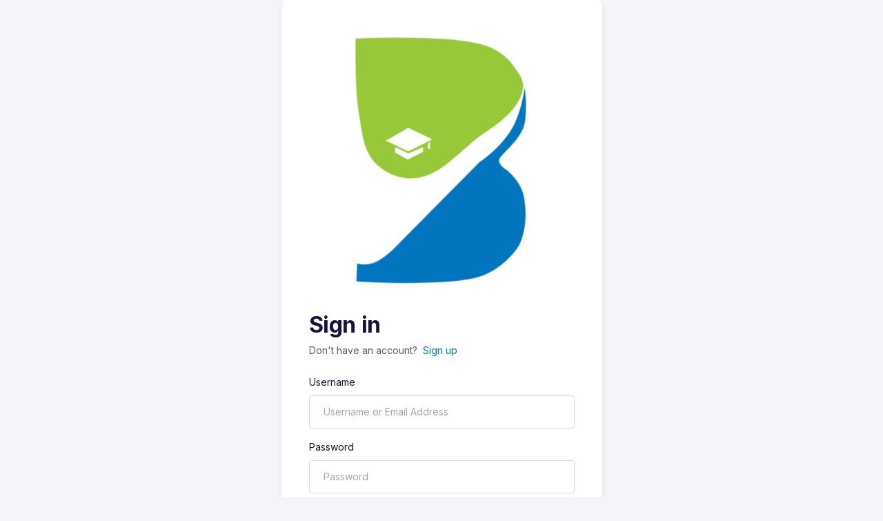

--- FILE ---
content_type: text/html; charset=UTF-8
request_url: https://belajarbareng.id/courses/bootstrap-5-components-alerts-customization/lesson/bootstrap-5-alert-components/
body_size: 11190
content:
<!doctype html>
<html lang="en-US">
<head>
<meta charset="UTF-8">
<meta name="viewport" content="width=device-width, initial-scale=1">
<link rel="profile" href="https://gmpg.org/xfn/11">
<link rel="pingback" href="https://belajarbareng.id/xmlrpc.php">

<title>Bootstrap 5 Alert Components &#8211; Belajar Bareng</title>
<meta name='robots' content='max-image-preview:large' />
<link rel='dns-prefetch' href='//fonts.googleapis.com' />
<link rel="alternate" type="application/rss+xml" title="Belajar Bareng &raquo; Feed" href="https://belajarbareng.id/feed/" />
<link rel="alternate" type="application/rss+xml" title="Belajar Bareng &raquo; Comments Feed" href="https://belajarbareng.id/comments/feed/" />
<link rel="alternate" title="oEmbed (JSON)" type="application/json+oembed" href="https://belajarbareng.id/wp-json/oembed/1.0/embed?url=https%3A%2F%2Fbelajarbareng.id%2Fcourses%2Fbootstrap-5-components-alerts-customization%2Flesson%2Fbootstrap-5-alert-components%2F" />
<link rel="alternate" title="oEmbed (XML)" type="text/xml+oembed" href="https://belajarbareng.id/wp-json/oembed/1.0/embed?url=https%3A%2F%2Fbelajarbareng.id%2Fcourses%2Fbootstrap-5-components-alerts-customization%2Flesson%2Fbootstrap-5-alert-components%2F&#038;format=xml" />
<style id='wp-img-auto-sizes-contain-inline-css'>
img:is([sizes=auto i],[sizes^="auto," i]){contain-intrinsic-size:3000px 1500px}
/*# sourceURL=wp-img-auto-sizes-contain-inline-css */
</style>
<style id='wp-emoji-styles-inline-css'>

	img.wp-smiley, img.emoji {
		display: inline !important;
		border: none !important;
		box-shadow: none !important;
		height: 1em !important;
		width: 1em !important;
		margin: 0 0.07em !important;
		vertical-align: -0.1em !important;
		background: none !important;
		padding: 0 !important;
	}
/*# sourceURL=wp-emoji-styles-inline-css */
</style>
<link rel='stylesheet' id='wp-block-library-css' href='https://belajarbareng.id/wp-includes/css/dist/block-library/style.min.css?ver=6.9' media='all' />
<style id='global-styles-inline-css'>
:root{--wp--preset--aspect-ratio--square: 1;--wp--preset--aspect-ratio--4-3: 4/3;--wp--preset--aspect-ratio--3-4: 3/4;--wp--preset--aspect-ratio--3-2: 3/2;--wp--preset--aspect-ratio--2-3: 2/3;--wp--preset--aspect-ratio--16-9: 16/9;--wp--preset--aspect-ratio--9-16: 9/16;--wp--preset--color--black: #000000;--wp--preset--color--cyan-bluish-gray: #abb8c3;--wp--preset--color--white: #ffffff;--wp--preset--color--pale-pink: #f78da7;--wp--preset--color--vivid-red: #cf2e2e;--wp--preset--color--luminous-vivid-orange: #ff6900;--wp--preset--color--luminous-vivid-amber: #fcb900;--wp--preset--color--light-green-cyan: #7bdcb5;--wp--preset--color--vivid-green-cyan: #00d084;--wp--preset--color--pale-cyan-blue: #8ed1fc;--wp--preset--color--vivid-cyan-blue: #0693e3;--wp--preset--color--vivid-purple: #9b51e0;--wp--preset--gradient--vivid-cyan-blue-to-vivid-purple: linear-gradient(135deg,rgb(6,147,227) 0%,rgb(155,81,224) 100%);--wp--preset--gradient--light-green-cyan-to-vivid-green-cyan: linear-gradient(135deg,rgb(122,220,180) 0%,rgb(0,208,130) 100%);--wp--preset--gradient--luminous-vivid-amber-to-luminous-vivid-orange: linear-gradient(135deg,rgb(252,185,0) 0%,rgb(255,105,0) 100%);--wp--preset--gradient--luminous-vivid-orange-to-vivid-red: linear-gradient(135deg,rgb(255,105,0) 0%,rgb(207,46,46) 100%);--wp--preset--gradient--very-light-gray-to-cyan-bluish-gray: linear-gradient(135deg,rgb(238,238,238) 0%,rgb(169,184,195) 100%);--wp--preset--gradient--cool-to-warm-spectrum: linear-gradient(135deg,rgb(74,234,220) 0%,rgb(151,120,209) 20%,rgb(207,42,186) 40%,rgb(238,44,130) 60%,rgb(251,105,98) 80%,rgb(254,248,76) 100%);--wp--preset--gradient--blush-light-purple: linear-gradient(135deg,rgb(255,206,236) 0%,rgb(152,150,240) 100%);--wp--preset--gradient--blush-bordeaux: linear-gradient(135deg,rgb(254,205,165) 0%,rgb(254,45,45) 50%,rgb(107,0,62) 100%);--wp--preset--gradient--luminous-dusk: linear-gradient(135deg,rgb(255,203,112) 0%,rgb(199,81,192) 50%,rgb(65,88,208) 100%);--wp--preset--gradient--pale-ocean: linear-gradient(135deg,rgb(255,245,203) 0%,rgb(182,227,212) 50%,rgb(51,167,181) 100%);--wp--preset--gradient--electric-grass: linear-gradient(135deg,rgb(202,248,128) 0%,rgb(113,206,126) 100%);--wp--preset--gradient--midnight: linear-gradient(135deg,rgb(2,3,129) 0%,rgb(40,116,252) 100%);--wp--preset--font-size--small: 14px;--wp--preset--font-size--medium: 23px;--wp--preset--font-size--large: 26px;--wp--preset--font-size--x-large: 42px;--wp--preset--font-size--normal: 16px;--wp--preset--font-size--huge: 37px;--wp--preset--spacing--20: 0.44rem;--wp--preset--spacing--30: 0.67rem;--wp--preset--spacing--40: 1rem;--wp--preset--spacing--50: 1.5rem;--wp--preset--spacing--60: 2.25rem;--wp--preset--spacing--70: 3.38rem;--wp--preset--spacing--80: 5.06rem;--wp--preset--shadow--natural: 6px 6px 9px rgba(0, 0, 0, 0.2);--wp--preset--shadow--deep: 12px 12px 50px rgba(0, 0, 0, 0.4);--wp--preset--shadow--sharp: 6px 6px 0px rgba(0, 0, 0, 0.2);--wp--preset--shadow--outlined: 6px 6px 0px -3px rgb(255, 255, 255), 6px 6px rgb(0, 0, 0);--wp--preset--shadow--crisp: 6px 6px 0px rgb(0, 0, 0);}:where(.is-layout-flex){gap: 0.5em;}:where(.is-layout-grid){gap: 0.5em;}body .is-layout-flex{display: flex;}.is-layout-flex{flex-wrap: wrap;align-items: center;}.is-layout-flex > :is(*, div){margin: 0;}body .is-layout-grid{display: grid;}.is-layout-grid > :is(*, div){margin: 0;}:where(.wp-block-columns.is-layout-flex){gap: 2em;}:where(.wp-block-columns.is-layout-grid){gap: 2em;}:where(.wp-block-post-template.is-layout-flex){gap: 1.25em;}:where(.wp-block-post-template.is-layout-grid){gap: 1.25em;}.has-black-color{color: var(--wp--preset--color--black) !important;}.has-cyan-bluish-gray-color{color: var(--wp--preset--color--cyan-bluish-gray) !important;}.has-white-color{color: var(--wp--preset--color--white) !important;}.has-pale-pink-color{color: var(--wp--preset--color--pale-pink) !important;}.has-vivid-red-color{color: var(--wp--preset--color--vivid-red) !important;}.has-luminous-vivid-orange-color{color: var(--wp--preset--color--luminous-vivid-orange) !important;}.has-luminous-vivid-amber-color{color: var(--wp--preset--color--luminous-vivid-amber) !important;}.has-light-green-cyan-color{color: var(--wp--preset--color--light-green-cyan) !important;}.has-vivid-green-cyan-color{color: var(--wp--preset--color--vivid-green-cyan) !important;}.has-pale-cyan-blue-color{color: var(--wp--preset--color--pale-cyan-blue) !important;}.has-vivid-cyan-blue-color{color: var(--wp--preset--color--vivid-cyan-blue) !important;}.has-vivid-purple-color{color: var(--wp--preset--color--vivid-purple) !important;}.has-black-background-color{background-color: var(--wp--preset--color--black) !important;}.has-cyan-bluish-gray-background-color{background-color: var(--wp--preset--color--cyan-bluish-gray) !important;}.has-white-background-color{background-color: var(--wp--preset--color--white) !important;}.has-pale-pink-background-color{background-color: var(--wp--preset--color--pale-pink) !important;}.has-vivid-red-background-color{background-color: var(--wp--preset--color--vivid-red) !important;}.has-luminous-vivid-orange-background-color{background-color: var(--wp--preset--color--luminous-vivid-orange) !important;}.has-luminous-vivid-amber-background-color{background-color: var(--wp--preset--color--luminous-vivid-amber) !important;}.has-light-green-cyan-background-color{background-color: var(--wp--preset--color--light-green-cyan) !important;}.has-vivid-green-cyan-background-color{background-color: var(--wp--preset--color--vivid-green-cyan) !important;}.has-pale-cyan-blue-background-color{background-color: var(--wp--preset--color--pale-cyan-blue) !important;}.has-vivid-cyan-blue-background-color{background-color: var(--wp--preset--color--vivid-cyan-blue) !important;}.has-vivid-purple-background-color{background-color: var(--wp--preset--color--vivid-purple) !important;}.has-black-border-color{border-color: var(--wp--preset--color--black) !important;}.has-cyan-bluish-gray-border-color{border-color: var(--wp--preset--color--cyan-bluish-gray) !important;}.has-white-border-color{border-color: var(--wp--preset--color--white) !important;}.has-pale-pink-border-color{border-color: var(--wp--preset--color--pale-pink) !important;}.has-vivid-red-border-color{border-color: var(--wp--preset--color--vivid-red) !important;}.has-luminous-vivid-orange-border-color{border-color: var(--wp--preset--color--luminous-vivid-orange) !important;}.has-luminous-vivid-amber-border-color{border-color: var(--wp--preset--color--luminous-vivid-amber) !important;}.has-light-green-cyan-border-color{border-color: var(--wp--preset--color--light-green-cyan) !important;}.has-vivid-green-cyan-border-color{border-color: var(--wp--preset--color--vivid-green-cyan) !important;}.has-pale-cyan-blue-border-color{border-color: var(--wp--preset--color--pale-cyan-blue) !important;}.has-vivid-cyan-blue-border-color{border-color: var(--wp--preset--color--vivid-cyan-blue) !important;}.has-vivid-purple-border-color{border-color: var(--wp--preset--color--vivid-purple) !important;}.has-vivid-cyan-blue-to-vivid-purple-gradient-background{background: var(--wp--preset--gradient--vivid-cyan-blue-to-vivid-purple) !important;}.has-light-green-cyan-to-vivid-green-cyan-gradient-background{background: var(--wp--preset--gradient--light-green-cyan-to-vivid-green-cyan) !important;}.has-luminous-vivid-amber-to-luminous-vivid-orange-gradient-background{background: var(--wp--preset--gradient--luminous-vivid-amber-to-luminous-vivid-orange) !important;}.has-luminous-vivid-orange-to-vivid-red-gradient-background{background: var(--wp--preset--gradient--luminous-vivid-orange-to-vivid-red) !important;}.has-very-light-gray-to-cyan-bluish-gray-gradient-background{background: var(--wp--preset--gradient--very-light-gray-to-cyan-bluish-gray) !important;}.has-cool-to-warm-spectrum-gradient-background{background: var(--wp--preset--gradient--cool-to-warm-spectrum) !important;}.has-blush-light-purple-gradient-background{background: var(--wp--preset--gradient--blush-light-purple) !important;}.has-blush-bordeaux-gradient-background{background: var(--wp--preset--gradient--blush-bordeaux) !important;}.has-luminous-dusk-gradient-background{background: var(--wp--preset--gradient--luminous-dusk) !important;}.has-pale-ocean-gradient-background{background: var(--wp--preset--gradient--pale-ocean) !important;}.has-electric-grass-gradient-background{background: var(--wp--preset--gradient--electric-grass) !important;}.has-midnight-gradient-background{background: var(--wp--preset--gradient--midnight) !important;}.has-small-font-size{font-size: var(--wp--preset--font-size--small) !important;}.has-medium-font-size{font-size: var(--wp--preset--font-size--medium) !important;}.has-large-font-size{font-size: var(--wp--preset--font-size--large) !important;}.has-x-large-font-size{font-size: var(--wp--preset--font-size--x-large) !important;}
/*# sourceURL=global-styles-inline-css */
</style>

<style id='classic-theme-styles-inline-css'>
/*! This file is auto-generated */
.wp-block-button__link{color:#fff;background-color:#32373c;border-radius:9999px;box-shadow:none;text-decoration:none;padding:calc(.667em + 2px) calc(1.333em + 2px);font-size:1.125em}.wp-block-file__button{background:#32373c;color:#fff;text-decoration:none}
/*# sourceURL=/wp-includes/css/classic-themes.min.css */
</style>
<link rel='stylesheet' id='geeks-gutenberg-blocks-css' href='https://belajarbareng.id/wp-content/themes/geeks/assets/css/gutenberg-blocks.css?ver=1.2.36' media='all' />
<link rel='stylesheet' id='tutor-icon-css' href='https://belajarbareng.id/wp-content/plugins/tutor/assets/css/tutor-icon.min.css?ver=3.8.1' media='all' />
<link rel='stylesheet' id='tutor-css' href='https://belajarbareng.id/wp-content/plugins/tutor/assets/css/tutor.min.css?ver=3.8.1' media='all' />
<link rel='stylesheet' id='tutor-plyr-css' href='https://belajarbareng.id/wp-content/plugins/tutor/assets/lib/plyr/plyr.css?ver=3.8.1' media='all' />
<link rel='stylesheet' id='tutor-prism-css-css' href='https://belajarbareng.id/wp-content/plugins/tutor-pro/assets/lib/codesample/prism.css?ver=3.8.1' media='all' />
<link rel='stylesheet' id='tutor-pro-front-css' href='https://belajarbareng.id/wp-content/plugins/tutor-pro/assets/css/front.css?ver=3.8.1' media='all' />
<link rel='stylesheet' id='wp-job-manager-job-listings-css' href='https://belajarbareng.id/wp-content/plugins/wp-job-manager/assets/dist/css/job-listings.css?ver=598383a28ac5f9f156e4' media='all' />
<link rel='stylesheet' id='fontawesome-css' href='https://belajarbareng.id/wp-content/themes/geeks/assets/libs/fontawesome/css/all.min.css?ver=1.2.36' media='all' />
<link rel='stylesheet' id='feather-css' href='https://belajarbareng.id/wp-content/themes/geeks/assets/fonts/feather/feather.css?ver=1.2.36' media='all' />
<link rel='stylesheet' id='dragula-css' href='https://belajarbareng.id/wp-content/themes/geeks/assets/libs/dragula/dist/dragula.min.css?ver=1.2.36' media='all' />
<link rel='stylesheet' id='mdi-css' href='https://belajarbareng.id/wp-content/themes/geeks/assets/libs/@mdi/font/css/materialdesignicons.min.css?ver=1.2.36' media='all' />
<link rel='stylesheet' id='prism-css' href='https://belajarbareng.id/wp-content/themes/geeks/assets/libs/prismjs/themes/prism.css?ver=1.2.36' media='all' />
<link rel='stylesheet' id='dropzone-css' href='https://belajarbareng.id/wp-content/themes/geeks/assets/libs/dropzone/dist/dropzone.css?ver=1.2.36' media='all' />
<link rel='stylesheet' id='magnific-popup-css' href='https://belajarbareng.id/wp-content/themes/geeks/assets/libs/magnific-popup/dist/magnific-popup.css?ver=1.2.36' media='all' />
<link rel='stylesheet' id='bootstrap-select-css' href='https://belajarbareng.id/wp-content/themes/geeks/assets/libs/bootstrap-select/dist/css/bootstrap-select.min.css?ver=1.2.36' media='all' />
<link rel='stylesheet' id='tagify-css' href='https://belajarbareng.id/wp-content/themes/geeks/assets/libs/@yaireo/tagify/dist/tagify.css?ver=1.2.36' media='all' />
<link rel='stylesheet' id='tiny-slider-css' href='https://belajarbareng.id/wp-content/themes/geeks/assets/libs/tiny-slider/dist/tiny-slider.css?ver=1.2.36' media='all' />
<link rel='stylesheet' id='tippy-css' href='https://belajarbareng.id/wp-content/themes/geeks/assets/libs/tippy.js/dist/tippy.css?ver=1.2.36' media='all' />
<link rel='stylesheet' id='flatpickr-css' href='https://belajarbareng.id/wp-content/plugins/elementor/assets/lib/flatpickr/flatpickr.min.css?ver=4.6.13' media='all' />
<link rel='stylesheet' id='geeks-style-css' href='https://belajarbareng.id/wp-content/themes/geeks/style.min.css?ver=1.2.36' media='all' />
<link rel='stylesheet' id='geeks-color-css' href='https://belajarbareng.id/wp-content/themes/geeks/assets/css/colors/color.css?ver=1.2.36' media='all' />
<style id='geeks-color-inline-css'>
:root { --bs-primary: #0175be;  --bs-primary-bg-d
			: #0063ac; --bs-primary-border-d: #006fb8;  --bs-primary-o-5: rgba(1, 117, 190, .05);  --bs-primary-outline-25: rgba(1, 117, 190, .25); --bs-primary-outline-bg: rgba(1, 117, 190, .08); --bs-dark-primary: #004891;  --bs-primary-outline-5: rgba(1, 117, 190, .5); --bs-primary-outline-75: rgba(1, 117, 190, .7); --bs-primary-opacity-15: rgba(1, 117, 190, .20);}
/*
 * Primary Color
 */



/*# sourceURL=geeks-color-inline-css */
</style>
<link rel='stylesheet' id='geeks-fonts-css' href='https://fonts.googleapis.com/css2?family=Inter%3Awght%40100%3B200%3B300%3B400%3B500%3B600%3B700%3B800%3B900&#038;display=swap&#038;ver=1.2.36' media='all' />
<link rel='stylesheet' id='font-awesome-4-shim-css' href='https://belajarbareng.id/wp-content/plugins/tutor-lms-elementor-addons/assets/css/font-awesome.min.css?ver=3.0.1' media='all' />
<link rel='stylesheet' id='slick-css-css' href='https://belajarbareng.id/wp-content/plugins/tutor-lms-elementor-addons/assets/css/slick.min.css?ver=3.0.1' media='all' />
<link rel='stylesheet' id='slick-theme-css-css' href='https://belajarbareng.id/wp-content/plugins/tutor-lms-elementor-addons/assets/css/slick-theme.css?ver=3.0.1' media='all' />
<link rel='stylesheet' id='tutor-elementor-css-css' href='https://belajarbareng.id/wp-content/plugins/tutor-lms-elementor-addons/assets/css/tutor-elementor.min.css?ver=3.0.1' media='all' />
<script src="https://belajarbareng.id/wp-includes/js/jquery/jquery.min.js?ver=3.7.1" id="jquery-core-js"></script>
<script src="https://belajarbareng.id/wp-includes/js/jquery/jquery-migrate.min.js?ver=3.4.1" id="jquery-migrate-js"></script>
<script src="https://belajarbareng.id/wp-content/plugins/tutor-lms-elementor-addons/assets/js/slick.min.js?ver=3.0.1" id="etlms-slick-library-js"></script>
<script id="tutor-elementor-js-js-extra">
var tutorElementorData = {"is_sidebar_sticky":""};
//# sourceURL=tutor-elementor-js-js-extra
</script>
<script id="tutor-elementor-js-js-before">
const etlmsUtility = {"is_editor_mode":false}
//# sourceURL=tutor-elementor-js-js-before
</script>
<script src="https://belajarbareng.id/wp-content/plugins/tutor-lms-elementor-addons/assets/js/tutor-elementor.js?ver=3.0.1" id="tutor-elementor-js-js"></script>
<link rel="https://api.w.org/" href="https://belajarbareng.id/wp-json/" /><link rel="EditURI" type="application/rsd+xml" title="RSD" href="https://belajarbareng.id/xmlrpc.php?rsd" />
<meta name="generator" content="WordPress 6.9" />
<meta name="generator" content="TutorLMS 3.8.1" />
<link rel="canonical" href="https://belajarbareng.id/courses/bootstrap-5-components-alerts-customization/lesson/bootstrap-5-alert-components/" />
<link rel='shortlink' href='https://belajarbareng.id/?p=1946' />
<meta name="generator" content="Elementor 3.32.2; features: e_font_icon_svg, additional_custom_breakpoints; settings: css_print_method-external, google_font-enabled, font_display-auto">
			<style>
				.e-con.e-parent:nth-of-type(n+4):not(.e-lazyloaded):not(.e-no-lazyload),
				.e-con.e-parent:nth-of-type(n+4):not(.e-lazyloaded):not(.e-no-lazyload) * {
					background-image: none !important;
				}
				@media screen and (max-height: 1024px) {
					.e-con.e-parent:nth-of-type(n+3):not(.e-lazyloaded):not(.e-no-lazyload),
					.e-con.e-parent:nth-of-type(n+3):not(.e-lazyloaded):not(.e-no-lazyload) * {
						background-image: none !important;
					}
				}
				@media screen and (max-height: 640px) {
					.e-con.e-parent:nth-of-type(n+2):not(.e-lazyloaded):not(.e-no-lazyload),
					.e-con.e-parent:nth-of-type(n+2):not(.e-lazyloaded):not(.e-no-lazyload) * {
						background-image: none !important;
					}
				}
			</style>
			<link rel="icon" href="https://belajarbareng.id/wp-content/uploads/2024/07/cropped-BelajarBareng-32x32.png" sizes="32x32" />
<link rel="icon" href="https://belajarbareng.id/wp-content/uploads/2024/07/cropped-BelajarBareng-192x192.png" sizes="192x192" />
<link rel="apple-touch-icon" href="https://belajarbareng.id/wp-content/uploads/2024/07/cropped-BelajarBareng-180x180.png" />
<meta name="msapplication-TileImage" content="https://belajarbareng.id/wp-content/uploads/2024/07/cropped-BelajarBareng-270x270.png" />
</head>

<body class="wp-singular lesson-template-default single single-lesson postid-1946 wp-custom-logo wp-embed-responsive wp-theme-geeks tutor-lms tutor-frontend eio-default no-wc-breadcrumb geeks-align-wide geeks elementor-default elementor-kit-8145">



<div id="page" class="hfeed site">

	
	
	<div id="content" class="site-content" tabindex="-1">
		<div class="tutor-wrap tutor-page-wrap post-1946 lesson type-lesson status-publish hentry">
	<div class="container d-flex flex-column">
	    <div class="tutor-template-segment tutor-login-wrap row align-items-center justify-content-center g-0 min-vh-100">
	        <div class="col-lg-5 col-md-8 py-8 py-xl-0">
	        	<div class="card shadow">
	        		<div class="card-body p-6">
	        			<div class="tutor-template-segment tutor-login-wrap">
	        						<div class="mb-4">
              <a href="https://belajarbareng.id/">
				<img src="https://belajarbareng.id/wp-content/uploads/2024/07/cropped-BelajarBareng.png" class="mb-4" alt="">
			</a>              <h1 class="mb-1 fw-bold">Sign in</h1>
                            <span class="fs-5">Don&#039;t have an account?&nbsp;<a href="https://belajarbareng.id/student-registration-3/?redirect_to=https://belajarbareng.id/courses/bootstrap-5-components-alerts-customization/lesson/bootstrap-5-alert-components/" class="ms-1">Sign up</a></span>
          	        </div>
        
							<div class="tutor-template-login-form">
		        			
<form id="tutor-login-form" method="post">
        <input type="hidden" id="_tutor_nonce" name="_tutor_nonce" value="ee33db0980" /><input type="hidden" name="_wp_http_referer" value="/courses/bootstrap-5-components-alerts-customization/lesson/bootstrap-5-alert-components/" />    <input type="hidden" name="tutor_action" value="tutor_user_login" />
    <input type="hidden" name="redirect_to" value="https://belajarbareng.id/courses/bootstrap-5-components-alerts-customization/lesson/bootstrap-5-alert-components/" />

    <p class="login-username mb-3">
        <label class="form-label fs-5" for="user_login">Username</label>
        <input type="text" placeholder="Username or Email Address" name="log" id="user_login" class="input form-control" value="" size="20" required/>
    </p>

    <p class="login-password mb-3">
        <label class="form-label fs-5" for="user_pass">Password</label>
        <input type="password" placeholder="Password" name="pwd" id="user_pass" class="input form-control" value="" size="20"required/>
    </p>

    <div class="tutor-login-error">

    </div>
    		<input type="hidden" name="timezone" value="+07:00" />
		<script>
			document.addEventListener('DOMContentLoaded', function() {
				const timezone = document.querySelector('input[name="timezone"]');
				if ( timezone) {
					const tz = Intl.DateTimeFormat().resolvedOptions().timeZone;
					timezone.value = tz
				}
			});
		</script>
		
    <div class="tutor-login-rememeber-wrap d-lg-flex justify-content-between align-items-center mb-4">
                        
        <p class="login-remember form-check mb-0">
            <input name="rememberme" class="form-check-input" type="checkbox" id="rememberme" 
                value="forever"
                >
            <label class="form-check-label fs-5" for="rememberme">
                Remember Me            </label>
        </p>
        
        <div>
            <a class="fs-5" href="https://belajarbareng.id/dashboard-3/retrieve-password">
                Forgot Password?            </a>
        </div>
    </div>


    
    <p class="login-submit d-grid mb-0">
        <button type="submit" class="btn btn-primary tutor-is-block">
            Sign In        </button>
    </p>
   </form>
<script>
    document.addEventListener('DOMContentLoaded', function() {
        var { __ } = wp.i18n;
        var loginModal = document.querySelector('.tutor-modal.tutor-login-modal');
        var errors = [];
        if (loginModal && errors.length) {
            loginModal.classList.add('tutor-is-active');
        }
    });
</script>
				        </div>
				    </div>
			           
			         
			        </div>
			    </div>
	        </div>
	        	    </div>
	</div>
</div>


	</div><!-- #content -->

	
	<footer id="colophon" class="site-footer footer footer-v1">
    <div class="container">
        		<div class="site-info row align-items-center g-0 border-top py-2">
			<div class="col-lg-4 col-md-5 col-12 text-center text-md-start">
				<span class="geeks-copyright">
					&copy; 2026 Belajar Bareng. All Rights Reserved				</span>
			</div>

					</div><!-- .site-info -->
		    </div>
</footer>

	
</div><!-- #page -->

<script type="speculationrules">
{"prefetch":[{"source":"document","where":{"and":[{"href_matches":"/*"},{"not":{"href_matches":["/wp-*.php","/wp-admin/*","/wp-content/uploads/*","/wp-content/*","/wp-content/plugins/*","/wp-content/themes/geeks/*","/*\\?(.+)"]}},{"not":{"selector_matches":"a[rel~=\"nofollow\"]"}},{"not":{"selector_matches":".no-prefetch, .no-prefetch a"}}]},"eagerness":"conservative"}]}
</script>
			<script>
				const lazyloadRunObserver = () => {
					const lazyloadBackgrounds = document.querySelectorAll( `.e-con.e-parent:not(.e-lazyloaded)` );
					const lazyloadBackgroundObserver = new IntersectionObserver( ( entries ) => {
						entries.forEach( ( entry ) => {
							if ( entry.isIntersecting ) {
								let lazyloadBackground = entry.target;
								if( lazyloadBackground ) {
									lazyloadBackground.classList.add( 'e-lazyloaded' );
								}
								lazyloadBackgroundObserver.unobserve( entry.target );
							}
						});
					}, { rootMargin: '200px 0px 200px 0px' } );
					lazyloadBackgrounds.forEach( ( lazyloadBackground ) => {
						lazyloadBackgroundObserver.observe( lazyloadBackground );
					} );
				};
				const events = [
					'DOMContentLoaded',
					'elementor/lazyload/observe',
				];
				events.forEach( ( event ) => {
					document.addEventListener( event, lazyloadRunObserver );
				} );
			</script>
			<script src="https://belajarbareng.id/wp-includes/js/dist/hooks.min.js?ver=dd5603f07f9220ed27f1" id="wp-hooks-js"></script>
<script src="https://belajarbareng.id/wp-includes/js/dist/i18n.min.js?ver=c26c3dc7bed366793375" id="wp-i18n-js"></script>
<script id="wp-i18n-js-after">
wp.i18n.setLocaleData( { 'text direction\u0004ltr': [ 'ltr' ] } );
//# sourceURL=wp-i18n-js-after
</script>
<script src="https://belajarbareng.id/wp-includes/js/dist/vendor/react.min.js?ver=18.3.1.1" id="react-js"></script>
<script src="https://belajarbareng.id/wp-includes/js/dist/vendor/react-dom.min.js?ver=18.3.1.1" id="react-dom-js"></script>
<script src="https://belajarbareng.id/wp-includes/js/dist/escape-html.min.js?ver=6561a406d2d232a6fbd2" id="wp-escape-html-js"></script>
<script src="https://belajarbareng.id/wp-includes/js/dist/element.min.js?ver=6a582b0c827fa25df3dd" id="wp-element-js"></script>
<script id="tutor-script-js-extra">
var _tutorobject = {"ajaxurl":"https://belajarbareng.id/wp-admin/admin-ajax.php","home_url":"https://belajarbareng.id","site_url":"https://belajarbareng.id","site_title":"Belajar Bareng","base_path":"/","tutor_url":"https://belajarbareng.id/wp-content/plugins/tutor/","tutor_pro_url":"https://belajarbareng.id/wp-content/plugins/tutor-pro/","nonce_key":"_tutor_nonce","_tutor_nonce":"ee33db0980","loading_icon_url":"https://belajarbareng.id/wp-admin/images/wpspin_light.gif","placeholder_img_src":"https://belajarbareng.id/wp-content/plugins/tutor/assets/images/placeholder.svg","enable_lesson_classic_editor":"","tutor_frontend_dashboard_url":"https://belajarbareng.id/dashboard-3/","wp_date_format":"MMMM d, yyyy","start_of_week":"1","is_admin":"","is_admin_bar_showing":"","addons_data":[{"name":"Course Bundle","description":"Group multiple courses to sell together.","url":"https://belajarbareng.id/wp-content/plugins/tutor/assets/images/addons/course-bundle/thumbnail.svg","base_name":"course-bundle","is_enabled":0},{"name":"Subscription","description":"Manage subscription","url":"https://belajarbareng.id/wp-content/plugins/tutor/assets/images/addons/subscription/thumbnail.png","base_name":"subscription","is_enabled":0},{"name":"Content Bank","description":"Create content once and use it across multiple courses.","is_new":true,"url":"https://belajarbareng.id/wp-content/plugins/tutor/assets/images/addons/content-bank/thumbnail.png","base_name":"content-bank","is_enabled":0},{"name":"Social Login","description":"Let users register & login through social networks.","url":"https://belajarbareng.id/wp-content/plugins/tutor/assets/images/addons/social-login/thumbnail.svg","base_name":"social-login","is_enabled":0},{"name":"Content Drip","description":"Unlock lessons by schedule or when students meet a specific condition.","url":"https://belajarbareng.id/wp-content/plugins/tutor/assets/images/addons/content-drip/thumbnail.png","base_name":"content-drip","is_enabled":0},{"name":"Tutor Multi Instructors","description":"Collaborate and add multiple instructors to a course.","url":"https://belajarbareng.id/wp-content/plugins/tutor/assets/images/addons/tutor-multi-instructors/thumbnail.png","base_name":"tutor-multi-instructors","is_enabled":0},{"name":"Tutor Assignments","description":"Assess student learning with assignments.","url":"https://belajarbareng.id/wp-content/plugins/tutor/assets/images/addons/tutor-assignments/thumbnail.png","base_name":"tutor-assignments","is_enabled":0},{"name":"Tutor Course Preview","description":"Offer free previews of specific lessons before enrollment.","url":"https://belajarbareng.id/wp-content/plugins/tutor/assets/images/addons/tutor-course-preview/thumbnail.png","base_name":"tutor-course-preview","is_enabled":0},{"name":"Tutor Course Attachments","description":"Add unlimited attachments/ private files to any Tutor course","url":"https://belajarbareng.id/wp-content/plugins/tutor/assets/images/addons/tutor-course-attachments/thumbnail.png","base_name":"tutor-course-attachments","is_enabled":0},{"name":"Tutor Google Meet Integration","description":"Host live classes with Google Meet, directly from your lesson page.","url":"https://belajarbareng.id/wp-content/plugins/tutor/assets/images/addons/google-meet/thumbnail.png","base_name":"google-meet","is_enabled":0},{"name":"Tutor Report","description":"Check your course performance through Tutor Report stats.","url":"https://belajarbareng.id/wp-content/plugins/tutor/assets/images/addons/tutor-report/thumbnail.png","base_name":"tutor-report","is_enabled":0},{"name":"Email","description":"Send automated and customized emails for various Tutor events.","url":"https://belajarbareng.id/wp-content/plugins/tutor/assets/images/addons/tutor-email/thumbnail.png","base_name":"tutor-email","is_enabled":0},{"name":"Calendar","description":"Enable to let students view all your course events in one place.","url":"https://belajarbareng.id/wp-content/plugins/tutor/assets/images/addons/calendar/thumbnail.png","base_name":"calendar","is_enabled":0},{"name":"Notifications","description":"Keep students and instructors notified of course events on their dashboard.","url":"https://belajarbareng.id/wp-content/plugins/tutor/assets/images/addons/tutor-notifications/thumbnail.png","base_name":"tutor-notifications","is_enabled":0},{"name":"Google Classroom Integration","description":"Enable to integrate Tutor LMS with Google Classroom.","url":"https://belajarbareng.id/wp-content/plugins/tutor/assets/images/addons/google-classroom/thumbnail.png","base_name":"google-classroom","is_enabled":0},{"name":"Tutor Zoom Integration","description":"Connect Tutor LMS with Zoom to host live online classes.","url":"https://belajarbareng.id/wp-content/plugins/tutor/assets/images/addons/tutor-zoom/thumbnail.png","base_name":"tutor-zoom","is_enabled":0},{"name":"Quiz Export/Import","description":"Save time by exporting/importing quiz data with easy options.","url":"https://belajarbareng.id/wp-content/plugins/tutor/assets/images/addons/quiz-import-export/thumbnail.png","base_name":"quiz-import-export","is_enabled":0},{"name":"Enrollment","description":"Enable to manually enroll students in your courses.","url":"https://belajarbareng.id/wp-content/plugins/tutor/assets/images/addons/enrollments/thumbnail.png","base_name":"enrollments","is_enabled":0},{"name":"Tutor Certificate","description":"Enable to award certificates upon course completion.","url":"https://belajarbareng.id/wp-content/plugins/tutor/assets/images/addons/tutor-certificate/thumbnail.png","base_name":"tutor-certificate","is_enabled":0},{"name":"Gradebook","description":"Track student progress with a centralized gradebook.","url":"https://belajarbareng.id/wp-content/plugins/tutor/assets/images/addons/gradebook/thumbnail.png","base_name":"gradebook","is_enabled":0},{"name":"Tutor Prerequisites","description":"Set course prerequisites to guide learning paths effectively.","url":"https://belajarbareng.id/wp-content/plugins/tutor/assets/images/addons/tutor-prerequisites/thumbnail.png","base_name":"tutor-prerequisites","is_enabled":0},{"name":"BuddyPress","description":"Boost engagement with social features through BuddyPress for Tutor LMS.","url":"https://belajarbareng.id/wp-content/plugins/tutor/assets/images/addons/buddypress/thumbnail.png","base_name":"buddypress","is_enabled":0},{"name":"WooCommerce Subscriptions","description":"Capture Residual Revenue with Recurring Payments.","url":"https://belajarbareng.id/wp-content/plugins/tutor/assets/images/addons/wc-subscriptions/thumbnail.png","base_name":"wc-subscriptions","is_enabled":0},{"name":"Paid Memberships Pro","description":"Boost revenue by selling course memberships.","url":"https://belajarbareng.id/wp-content/plugins/tutor/assets/images/addons/pmpro/thumbnail.png","base_name":"pmpro","is_enabled":0},{"name":"Restrict Content Pro","description":"Enable to manage content access through Restrict Content Pro. ","url":"https://belajarbareng.id/wp-content/plugins/tutor/assets/images/addons/restrict-content-pro/thumbnail.png","base_name":"restrict-content-pro","is_enabled":0},{"name":"Weglot","description":"Translate & manage multilingual courses for global reach.","url":"https://belajarbareng.id/wp-content/plugins/tutor/assets/images/addons/tutor-weglot/thumbnail.png","base_name":"tutor-weglot","is_enabled":0},{"name":"WPML","description":"Create multilingual courses, lessons, dashboard and more.","url":"https://belajarbareng.id/wp-content/plugins/tutor/assets/images/addons/tutor-wpml/thumbnail.png","base_name":"tutor-wpml","is_enabled":0},{"name":"H5P","description":"Integrate H5P to add interactivity and engagement to your courses.","url":"https://belajarbareng.id/wp-content/plugins/tutor/assets/images/addons/h5p/thumbnail.png","base_name":"h5p","is_enabled":0}],"current_user":[],"content_change_event":"tutor_content_changed_event","is_tutor_course_edit":"","assignment_max_file_allowed":"0","current_page":"","quiz_answer_display_time":"2000","is_ssl":"1","course_list_page_url":"https://belajarbareng.id/wp-admin/admin.php?page=tutor","course_post_type":"courses","tutor_currency":{"symbol":"$","currency":false,"position":"left","thousand_separator":",","decimal_separator":".","no_of_decimal":"2"},"local":"en_US","settings":{"monetize_by":"free"},"max_upload_size":"1 GB","post_id":"1946","best_watch_time":"0","visibility_control":""};
//# sourceURL=tutor-script-js-extra
</script>
<script src="https://belajarbareng.id/wp-content/plugins/tutor/assets/js/tutor.js?ver=3.8.1" id="tutor-script-js"></script>
<script id="quicktags-js-extra">
var quicktagsL10n = {"closeAllOpenTags":"Close all open tags","closeTags":"close tags","enterURL":"Enter the URL","enterImageURL":"Enter the URL of the image","enterImageDescription":"Enter a description of the image","textdirection":"text direction","toggleTextdirection":"Toggle Editor Text Direction","dfw":"Distraction-free writing mode","strong":"Bold","strongClose":"Close bold tag","em":"Italic","emClose":"Close italic tag","link":"Insert link","blockquote":"Blockquote","blockquoteClose":"Close blockquote tag","del":"Deleted text (strikethrough)","delClose":"Close deleted text tag","ins":"Inserted text","insClose":"Close inserted text tag","image":"Insert image","ul":"Bulleted list","ulClose":"Close bulleted list tag","ol":"Numbered list","olClose":"Close numbered list tag","li":"List item","liClose":"Close list item tag","code":"Code","codeClose":"Close code tag","more":"Insert Read More tag"};
//# sourceURL=quicktags-js-extra
</script>
<script src="https://belajarbareng.id/wp-includes/js/quicktags.min.js?ver=6.9" id="quicktags-js"></script>
<script src="https://belajarbareng.id/wp-includes/js/jquery/ui/core.min.js?ver=1.13.3" id="jquery-ui-core-js"></script>
<script src="https://belajarbareng.id/wp-includes/js/jquery/ui/mouse.min.js?ver=1.13.3" id="jquery-ui-mouse-js"></script>
<script src="https://belajarbareng.id/wp-includes/js/jquery/ui/sortable.min.js?ver=1.13.3" id="jquery-ui-sortable-js"></script>
<script src="https://belajarbareng.id/wp-includes/js/jquery/jquery.ui.touch-punch.js?ver=0.2.2" id="jquery-touch-punch-js"></script>
<script src="https://belajarbareng.id/wp-content/plugins/tutor/assets/lib/plyr/plyr.polyfilled.min.js?ver=3.8.1" id="tutor-plyr-js"></script>
<script src="https://belajarbareng.id/wp-content/plugins/tutor/assets/lib/SocialShare/SocialShare.min.js?ver=3.8.1" id="tutor-social-share-js"></script>
<script src="https://belajarbareng.id/wp-includes/js/dist/vendor/moment.min.js?ver=2.30.1" id="moment-js"></script>
<script id="moment-js-after">
moment.updateLocale( 'en_US', {"months":["January","February","March","April","May","June","July","August","September","October","November","December"],"monthsShort":["Jan","Feb","Mar","Apr","May","Jun","Jul","Aug","Sep","Oct","Nov","Dec"],"weekdays":["Sunday","Monday","Tuesday","Wednesday","Thursday","Friday","Saturday"],"weekdaysShort":["Sun","Mon","Tue","Wed","Thu","Fri","Sat"],"week":{"dow":1},"longDateFormat":{"LT":"g:i A","LTS":null,"L":null,"LL":"F j, Y","LLL":"F j, Y g:i a","LLLL":null}} );
//# sourceURL=moment-js-after
</script>
<script src="https://belajarbareng.id/wp-includes/js/dist/deprecated.min.js?ver=e1f84915c5e8ae38964c" id="wp-deprecated-js"></script>
<script src="https://belajarbareng.id/wp-includes/js/dist/date.min.js?ver=795a56839718d3ff7eae" id="wp-date-js"></script>
<script id="wp-date-js-after">
wp.date.setSettings( {"l10n":{"locale":"en_US","months":["January","February","March","April","May","June","July","August","September","October","November","December"],"monthsShort":["Jan","Feb","Mar","Apr","May","Jun","Jul","Aug","Sep","Oct","Nov","Dec"],"weekdays":["Sunday","Monday","Tuesday","Wednesday","Thursday","Friday","Saturday"],"weekdaysShort":["Sun","Mon","Tue","Wed","Thu","Fri","Sat"],"meridiem":{"am":"am","pm":"pm","AM":"AM","PM":"PM"},"relative":{"future":"%s from now","past":"%s ago","s":"a second","ss":"%d seconds","m":"a minute","mm":"%d minutes","h":"an hour","hh":"%d hours","d":"a day","dd":"%d days","M":"a month","MM":"%d months","y":"a year","yy":"%d years"},"startOfWeek":1},"formats":{"time":"g:i A","date":"F j, Y","datetime":"F j, Y g:i a","datetimeAbbreviated":"M j, Y g:i a"},"timezone":{"offset":7,"offsetFormatted":"7","string":"","abbr":""}} );
//# sourceURL=wp-date-js-after
</script>
<script id="tutor-frontend-js-extra">
var _tutorobject = {"ajaxurl":"https://belajarbareng.id/wp-admin/admin-ajax.php","home_url":"https://belajarbareng.id","site_url":"https://belajarbareng.id","site_title":"Belajar Bareng","base_path":"/","tutor_url":"https://belajarbareng.id/wp-content/plugins/tutor/","tutor_pro_url":"https://belajarbareng.id/wp-content/plugins/tutor-pro/","nonce_key":"_tutor_nonce","_tutor_nonce":"ee33db0980","loading_icon_url":"https://belajarbareng.id/wp-admin/images/wpspin_light.gif","placeholder_img_src":"https://belajarbareng.id/wp-content/plugins/tutor/assets/images/placeholder.svg","enable_lesson_classic_editor":"","tutor_frontend_dashboard_url":"https://belajarbareng.id/dashboard-3/","wp_date_format":"MMMM d, yyyy","start_of_week":"1","is_admin":"","is_admin_bar_showing":"","addons_data":[{"name":"Course Bundle","description":"Group multiple courses to sell together.","url":"https://belajarbareng.id/wp-content/plugins/tutor/assets/images/addons/course-bundle/thumbnail.svg","base_name":"course-bundle","is_enabled":0},{"name":"Subscription","description":"Manage subscription","url":"https://belajarbareng.id/wp-content/plugins/tutor/assets/images/addons/subscription/thumbnail.png","base_name":"subscription","is_enabled":0},{"name":"Content Bank","description":"Create content once and use it across multiple courses.","is_new":true,"url":"https://belajarbareng.id/wp-content/plugins/tutor/assets/images/addons/content-bank/thumbnail.png","base_name":"content-bank","is_enabled":0},{"name":"Social Login","description":"Let users register & login through social networks.","url":"https://belajarbareng.id/wp-content/plugins/tutor/assets/images/addons/social-login/thumbnail.svg","base_name":"social-login","is_enabled":0},{"name":"Content Drip","description":"Unlock lessons by schedule or when students meet a specific condition.","url":"https://belajarbareng.id/wp-content/plugins/tutor/assets/images/addons/content-drip/thumbnail.png","base_name":"content-drip","is_enabled":0},{"name":"Tutor Multi Instructors","description":"Collaborate and add multiple instructors to a course.","url":"https://belajarbareng.id/wp-content/plugins/tutor/assets/images/addons/tutor-multi-instructors/thumbnail.png","base_name":"tutor-multi-instructors","is_enabled":0},{"name":"Tutor Assignments","description":"Assess student learning with assignments.","url":"https://belajarbareng.id/wp-content/plugins/tutor/assets/images/addons/tutor-assignments/thumbnail.png","base_name":"tutor-assignments","is_enabled":0},{"name":"Tutor Course Preview","description":"Offer free previews of specific lessons before enrollment.","url":"https://belajarbareng.id/wp-content/plugins/tutor/assets/images/addons/tutor-course-preview/thumbnail.png","base_name":"tutor-course-preview","is_enabled":0},{"name":"Tutor Course Attachments","description":"Add unlimited attachments/ private files to any Tutor course","url":"https://belajarbareng.id/wp-content/plugins/tutor/assets/images/addons/tutor-course-attachments/thumbnail.png","base_name":"tutor-course-attachments","is_enabled":0},{"name":"Tutor Google Meet Integration","description":"Host live classes with Google Meet, directly from your lesson page.","url":"https://belajarbareng.id/wp-content/plugins/tutor/assets/images/addons/google-meet/thumbnail.png","base_name":"google-meet","is_enabled":0},{"name":"Tutor Report","description":"Check your course performance through Tutor Report stats.","url":"https://belajarbareng.id/wp-content/plugins/tutor/assets/images/addons/tutor-report/thumbnail.png","base_name":"tutor-report","is_enabled":0},{"name":"Email","description":"Send automated and customized emails for various Tutor events.","url":"https://belajarbareng.id/wp-content/plugins/tutor/assets/images/addons/tutor-email/thumbnail.png","base_name":"tutor-email","is_enabled":0},{"name":"Calendar","description":"Enable to let students view all your course events in one place.","url":"https://belajarbareng.id/wp-content/plugins/tutor/assets/images/addons/calendar/thumbnail.png","base_name":"calendar","is_enabled":0},{"name":"Notifications","description":"Keep students and instructors notified of course events on their dashboard.","url":"https://belajarbareng.id/wp-content/plugins/tutor/assets/images/addons/tutor-notifications/thumbnail.png","base_name":"tutor-notifications","is_enabled":0},{"name":"Google Classroom Integration","description":"Enable to integrate Tutor LMS with Google Classroom.","url":"https://belajarbareng.id/wp-content/plugins/tutor/assets/images/addons/google-classroom/thumbnail.png","base_name":"google-classroom","is_enabled":0},{"name":"Tutor Zoom Integration","description":"Connect Tutor LMS with Zoom to host live online classes.","url":"https://belajarbareng.id/wp-content/plugins/tutor/assets/images/addons/tutor-zoom/thumbnail.png","base_name":"tutor-zoom","is_enabled":0},{"name":"Quiz Export/Import","description":"Save time by exporting/importing quiz data with easy options.","url":"https://belajarbareng.id/wp-content/plugins/tutor/assets/images/addons/quiz-import-export/thumbnail.png","base_name":"quiz-import-export","is_enabled":0},{"name":"Enrollment","description":"Enable to manually enroll students in your courses.","url":"https://belajarbareng.id/wp-content/plugins/tutor/assets/images/addons/enrollments/thumbnail.png","base_name":"enrollments","is_enabled":0},{"name":"Tutor Certificate","description":"Enable to award certificates upon course completion.","url":"https://belajarbareng.id/wp-content/plugins/tutor/assets/images/addons/tutor-certificate/thumbnail.png","base_name":"tutor-certificate","is_enabled":0},{"name":"Gradebook","description":"Track student progress with a centralized gradebook.","url":"https://belajarbareng.id/wp-content/plugins/tutor/assets/images/addons/gradebook/thumbnail.png","base_name":"gradebook","is_enabled":0},{"name":"Tutor Prerequisites","description":"Set course prerequisites to guide learning paths effectively.","url":"https://belajarbareng.id/wp-content/plugins/tutor/assets/images/addons/tutor-prerequisites/thumbnail.png","base_name":"tutor-prerequisites","is_enabled":0},{"name":"BuddyPress","description":"Boost engagement with social features through BuddyPress for Tutor LMS.","url":"https://belajarbareng.id/wp-content/plugins/tutor/assets/images/addons/buddypress/thumbnail.png","base_name":"buddypress","is_enabled":0},{"name":"WooCommerce Subscriptions","description":"Capture Residual Revenue with Recurring Payments.","url":"https://belajarbareng.id/wp-content/plugins/tutor/assets/images/addons/wc-subscriptions/thumbnail.png","base_name":"wc-subscriptions","is_enabled":0},{"name":"Paid Memberships Pro","description":"Boost revenue by selling course memberships.","url":"https://belajarbareng.id/wp-content/plugins/tutor/assets/images/addons/pmpro/thumbnail.png","base_name":"pmpro","is_enabled":0},{"name":"Restrict Content Pro","description":"Enable to manage content access through Restrict Content Pro. ","url":"https://belajarbareng.id/wp-content/plugins/tutor/assets/images/addons/restrict-content-pro/thumbnail.png","base_name":"restrict-content-pro","is_enabled":0},{"name":"Weglot","description":"Translate & manage multilingual courses for global reach.","url":"https://belajarbareng.id/wp-content/plugins/tutor/assets/images/addons/tutor-weglot/thumbnail.png","base_name":"tutor-weglot","is_enabled":0},{"name":"WPML","description":"Create multilingual courses, lessons, dashboard and more.","url":"https://belajarbareng.id/wp-content/plugins/tutor/assets/images/addons/tutor-wpml/thumbnail.png","base_name":"tutor-wpml","is_enabled":0},{"name":"H5P","description":"Integrate H5P to add interactivity and engagement to your courses.","url":"https://belajarbareng.id/wp-content/plugins/tutor/assets/images/addons/h5p/thumbnail.png","base_name":"h5p","is_enabled":0}],"current_user":[],"content_change_event":"tutor_content_changed_event","is_tutor_course_edit":"","assignment_max_file_allowed":"0","current_page":"","quiz_answer_display_time":"2000","is_ssl":"1","course_list_page_url":"https://belajarbareng.id/wp-admin/admin.php?page=tutor","course_post_type":"courses","tutor_currency":{"symbol":"$","currency":false,"position":"left","thousand_separator":",","decimal_separator":".","no_of_decimal":"2"},"local":"en_US","settings":{"monetize_by":"free"},"max_upload_size":"1 GB","post_id":"1946","best_watch_time":"0","visibility_control":""};
//# sourceURL=tutor-frontend-js-extra
</script>
<script src="https://belajarbareng.id/wp-content/plugins/tutor/assets/js/tutor-front.js?ver=3.8.1" id="tutor-frontend-js"></script>
<script src="https://belajarbareng.id/wp-includes/js/jquery/ui/datepicker.min.js?ver=1.13.3" id="jquery-ui-datepicker-js"></script>
<script id="jquery-ui-datepicker-js-after">
jQuery(function(jQuery){jQuery.datepicker.setDefaults({"closeText":"Close","currentText":"Today","monthNames":["January","February","March","April","May","June","July","August","September","October","November","December"],"monthNamesShort":["Jan","Feb","Mar","Apr","May","Jun","Jul","Aug","Sep","Oct","Nov","Dec"],"nextText":"Next","prevText":"Previous","dayNames":["Sunday","Monday","Tuesday","Wednesday","Thursday","Friday","Saturday"],"dayNamesShort":["Sun","Mon","Tue","Wed","Thu","Fri","Sat"],"dayNamesMin":["S","M","T","W","T","F","S"],"dateFormat":"MM d, yy","firstDay":1,"isRTL":false});});
//# sourceURL=jquery-ui-datepicker-js-after
</script>
<script src="https://belajarbareng.id/wp-content/plugins/tutor-pro/assets/lib/prism/prism.min.js?ver=3.8.1" id="tutor-prism-js-js"></script>
<script src="https://belajarbareng.id/wp-content/plugins/tutor-pro/assets/lib/prism/script.js?ver=3.8.1" id="tutor-prism-script-js"></script>
<script src="https://belajarbareng.id/wp-content/plugins/tutor-pro/assets/js/front.js?ver=3.8.0" id="tutor-pro-front-js"></script>
<script src="https://belajarbareng.id/wp-content/themes/geeks/assets/libs/bootstrap/dist/js/bootstrap.bundle.min.js?ver=1.2.36" id="bootstrap-bundle-js"></script>
<script src="https://belajarbareng.id/wp-content/themes/geeks/assets/libs/odometer/odometer.min.js?ver=1.2.36" id="odometer-js"></script>
<script src="https://belajarbareng.id/wp-content/themes/geeks/assets/libs/jquery-slimscroll/jquery.slimscroll.min.js?ver=1.2.36" id="jquery-slimscroll-js"></script>
<script src="https://belajarbareng.id/wp-content/themes/geeks/assets/libs/magnific-popup/dist/jquery.magnific-popup.min.js?ver=1.2.36" id="jquery-magnific-popup-js"></script>
<script src="https://belajarbareng.id/wp-content/themes/geeks/assets/libs/bootstrap-select/dist/js/bootstrap-select.min.js?ver=1.2.36" id="bootstrap-select-js"></script>
<script src="https://belajarbareng.id/wp-content/plugins/elementor/assets/lib/flatpickr/flatpickr.min.js?ver=4.6.13" id="flatpickr-js"></script>
<script src="https://belajarbareng.id/wp-content/themes/geeks/assets/libs/inputmask/dist/jquery.inputmask.min.js?ver=1.2.36" id="jquery-inputmask-js"></script>
<script src="https://belajarbareng.id/wp-content/themes/geeks/assets/libs/apexcharts/dist/apexcharts.min.js?ver=1.2.36" id="apexcharts-js"></script>
<script src="https://belajarbareng.id/wp-content/themes/geeks/assets/libs/quill/dist/quill.min.js?ver=1.2.36" id="quill-js"></script>
<script src="https://belajarbareng.id/wp-content/themes/geeks/assets/libs/file-upload-with-preview/dist/file-upload-with-preview.min.js?ver=1.2.36" id="file-upload-preview-js"></script>
<script src="https://belajarbareng.id/wp-content/themes/geeks/assets/libs/dragula/dist/dragula.min.js?ver=1.2.36" id="dragula-js"></script>
<script src="https://belajarbareng.id/wp-content/themes/geeks/assets/libs/bs-stepper/dist/js/bs-stepper.min.js?ver=1.2.36" id="bs-stepper-js"></script>
<script src="https://belajarbareng.id/wp-content/themes/geeks/assets/libs/dropzone/dist/min/dropzone.min.js?ver=1.2.36" id="dropzone-js"></script>
<script src="https://belajarbareng.id/wp-content/themes/geeks/assets/libs/jQuery.print/jQuery.print.js?ver=1.2.36" id="jQuery-print-js"></script>
<script src="https://belajarbareng.id/wp-content/themes/geeks/assets/libs/prismjs/prism.js?ver=1.2.36" id="prism-js"></script>
<script src="https://belajarbareng.id/wp-content/themes/geeks/assets/libs/prismjs/components/prism-scss.min.js?ver=1.2.36" id="prism-scss-js"></script>
<script src="https://belajarbareng.id/wp-content/themes/geeks/assets/libs/@yaireo/tagify/dist/tagify.min.js?ver=1.2.36" id="tagify-js"></script>
<script src="https://belajarbareng.id/wp-content/themes/geeks/assets/libs/tiny-slider/dist/min/tiny-slider.js?ver=1.2.36" id="tiny-slider-js"></script>
<script src="https://belajarbareng.id/wp-content/themes/geeks/assets/libs/@popperjs/core/dist/umd/popper.min.js?ver=1.2.36" id="popper-js"></script>
<script src="https://belajarbareng.id/wp-content/themes/geeks/assets/libs/tippy.js/dist/tippy-bundle.umd.min.js?ver=1.2.36" id="tippy-bundle-js"></script>
<script src="https://belajarbareng.id/wp-content/themes/geeks/assets/libs/typed.js/lib/typed.min.js?ver=1.2.36" id="typed-js"></script>
<script src="https://belajarbareng.id/wp-content/themes/geeks/assets/libs/clipboard.js/clipboard.min.js?ver=1.2.36" id="clipboard-js-js"></script>
<script src="https://belajarbareng.id/wp-content/themes/geeks/assets/js/theme.min.js?ver=1.2.36" id="theme-js"></script>
<script id="geeks-scripts-js-extra">
var geeks_options = {"ajax_url":"https://belajarbareng.id/wp-admin/admin-ajax.php","ajax_loader_url":"https://belajarbareng.id/wp-content/themes/geeks/assets/images/ajax-loader.gif"};
//# sourceURL=geeks-scripts-js-extra
</script>
<script src="https://belajarbareng.id/wp-content/themes/geeks/assets/js/geeks.js?ver=1.2.36" id="geeks-scripts-js"></script>
<script src="https://belajarbareng.id/wp-includes/js/imagesloaded.min.js?ver=5.0.0" id="imagesloaded-js"></script>
<script src="https://belajarbareng.id/wp-includes/js/masonry.min.js?ver=4.2.2" id="masonry-js"></script>
<script src="https://belajarbareng.id/wp-content/themes/geeks/assets/js/geeks-tutor.js?ver=1.2.36" id="geeks-tutor-js"></script>
<script id="wp-emoji-settings" type="application/json">
{"baseUrl":"https://s.w.org/images/core/emoji/17.0.2/72x72/","ext":".png","svgUrl":"https://s.w.org/images/core/emoji/17.0.2/svg/","svgExt":".svg","source":{"concatemoji":"https://belajarbareng.id/wp-includes/js/wp-emoji-release.min.js?ver=6.9"}}
</script>
<script type="module">
/*! This file is auto-generated */
const a=JSON.parse(document.getElementById("wp-emoji-settings").textContent),o=(window._wpemojiSettings=a,"wpEmojiSettingsSupports"),s=["flag","emoji"];function i(e){try{var t={supportTests:e,timestamp:(new Date).valueOf()};sessionStorage.setItem(o,JSON.stringify(t))}catch(e){}}function c(e,t,n){e.clearRect(0,0,e.canvas.width,e.canvas.height),e.fillText(t,0,0);t=new Uint32Array(e.getImageData(0,0,e.canvas.width,e.canvas.height).data);e.clearRect(0,0,e.canvas.width,e.canvas.height),e.fillText(n,0,0);const a=new Uint32Array(e.getImageData(0,0,e.canvas.width,e.canvas.height).data);return t.every((e,t)=>e===a[t])}function p(e,t){e.clearRect(0,0,e.canvas.width,e.canvas.height),e.fillText(t,0,0);var n=e.getImageData(16,16,1,1);for(let e=0;e<n.data.length;e++)if(0!==n.data[e])return!1;return!0}function u(e,t,n,a){switch(t){case"flag":return n(e,"\ud83c\udff3\ufe0f\u200d\u26a7\ufe0f","\ud83c\udff3\ufe0f\u200b\u26a7\ufe0f")?!1:!n(e,"\ud83c\udde8\ud83c\uddf6","\ud83c\udde8\u200b\ud83c\uddf6")&&!n(e,"\ud83c\udff4\udb40\udc67\udb40\udc62\udb40\udc65\udb40\udc6e\udb40\udc67\udb40\udc7f","\ud83c\udff4\u200b\udb40\udc67\u200b\udb40\udc62\u200b\udb40\udc65\u200b\udb40\udc6e\u200b\udb40\udc67\u200b\udb40\udc7f");case"emoji":return!a(e,"\ud83e\u1fac8")}return!1}function f(e,t,n,a){let r;const o=(r="undefined"!=typeof WorkerGlobalScope&&self instanceof WorkerGlobalScope?new OffscreenCanvas(300,150):document.createElement("canvas")).getContext("2d",{willReadFrequently:!0}),s=(o.textBaseline="top",o.font="600 32px Arial",{});return e.forEach(e=>{s[e]=t(o,e,n,a)}),s}function r(e){var t=document.createElement("script");t.src=e,t.defer=!0,document.head.appendChild(t)}a.supports={everything:!0,everythingExceptFlag:!0},new Promise(t=>{let n=function(){try{var e=JSON.parse(sessionStorage.getItem(o));if("object"==typeof e&&"number"==typeof e.timestamp&&(new Date).valueOf()<e.timestamp+604800&&"object"==typeof e.supportTests)return e.supportTests}catch(e){}return null}();if(!n){if("undefined"!=typeof Worker&&"undefined"!=typeof OffscreenCanvas&&"undefined"!=typeof URL&&URL.createObjectURL&&"undefined"!=typeof Blob)try{var e="postMessage("+f.toString()+"("+[JSON.stringify(s),u.toString(),c.toString(),p.toString()].join(",")+"));",a=new Blob([e],{type:"text/javascript"});const r=new Worker(URL.createObjectURL(a),{name:"wpTestEmojiSupports"});return void(r.onmessage=e=>{i(n=e.data),r.terminate(),t(n)})}catch(e){}i(n=f(s,u,c,p))}t(n)}).then(e=>{for(const n in e)a.supports[n]=e[n],a.supports.everything=a.supports.everything&&a.supports[n],"flag"!==n&&(a.supports.everythingExceptFlag=a.supports.everythingExceptFlag&&a.supports[n]);var t;a.supports.everythingExceptFlag=a.supports.everythingExceptFlag&&!a.supports.flag,a.supports.everything||((t=a.source||{}).concatemoji?r(t.concatemoji):t.wpemoji&&t.twemoji&&(r(t.twemoji),r(t.wpemoji)))});
//# sourceURL=https://belajarbareng.id/wp-includes/js/wp-emoji-loader.min.js
</script>

<script defer src="https://static.cloudflareinsights.com/beacon.min.js/vcd15cbe7772f49c399c6a5babf22c1241717689176015" integrity="sha512-ZpsOmlRQV6y907TI0dKBHq9Md29nnaEIPlkf84rnaERnq6zvWvPUqr2ft8M1aS28oN72PdrCzSjY4U6VaAw1EQ==" data-cf-beacon='{"version":"2024.11.0","token":"66375e13202d4d00a1957632d04cb3e3","r":1,"server_timing":{"name":{"cfCacheStatus":true,"cfEdge":true,"cfExtPri":true,"cfL4":true,"cfOrigin":true,"cfSpeedBrain":true},"location_startswith":null}}' crossorigin="anonymous"></script>
</body>
</html>


--- FILE ---
content_type: text/css
request_url: https://belajarbareng.id/wp-content/themes/geeks/assets/css/gutenberg-blocks.css?ver=1.2.36
body_size: 1973
content:
@charset "UTF-8";
.wp-block-button {
  margin-bottom: 1.563rem;
}
.wp-block-button.is-style-squared .wp-block-button__link {
  border-radius: 0;
}

.article__content img,
.comments-area img {
  margin-bottom: 0.5rem;
}
.article__content .has-media-on-the-right img,
.comments-area .has-media-on-the-right img {
  margin-bottom: 0;
}

.article__content table:not([class]),
.comments-area table:not([class]) {
  width: 100%;
  margin-bottom: 1rem;
  color: #6f6985;
  border: 1px solid #eae9ec;
}
.article__content table:not([class]) a,
.comments-area table:not([class]) a {
  color: #6f6985;
}
.article__content table:not([class]) td, .article__content table:not([class]) th,
.comments-area table:not([class]) td,
.comments-area table:not([class]) th {
  padding: 0.75rem;
  vertical-align: top;
  border: 1px solid #eae9ec;
  font-weight: 500;
}
.article__content table:not([class]) thead th,
.comments-area table:not([class]) thead th {
  font-size: 13px;
  line-height: 26px;
  vertical-align: bottom;
  border-bottom: 2px solid #eae9ec;
}
.article__content table:not([class]) thead td, .article__content table:not([class]) thead th,
.comments-area table:not([class]) thead td,
.comments-area table:not([class]) thead th {
  border-bottom-width: 2px;
}

.wp-block-separator {
  opacity: 1;
}

.page__content .page-links {
  clear: both;
}

.article-post .img-zoom {
  text-align: center;
}

.wp-block-archives-list li,
.wp-block-categories-list li,
.wp-block-categories__list li {
  line-height: 1.9;
  position: relative;
  display: block;
}
.wp-block-archives-list li,
.wp-block-archives-list a,
.wp-block-categories-list li,
.wp-block-categories-list a,
.wp-block-categories__list li,
.wp-block-categories__list a {
  color: #6f6985 !important;
  font-weight: 400;
}
.wp-block-archives-list a:hover,
.wp-block-categories-list a:hover,
.wp-block-categories__list a:hover {
  color: #484848;
}

.wp-block-archives-dropdown select,
.wp-block-categories-dropdown select,
select.wp-block-categories__dropdown {
  display: inline-block;
  width: 100%;
  max-width: 100%;
  height: calc(1.6em + 1.2rem + 2px);
  padding: 0.6rem 2rem 0.6rem 1rem;
  font-size: 1rem;
  font-weight: 500;
  line-height: 1.6;
  color: #59536d;
  vertical-align: middle;
  background: #fff url("data:image/svg+xml,%3csvg xmlns='http://www.w3.org/2000/svg' width='4' height='5' viewBox='0 0 4 5'%3e%3cpath fill='%23565266' d='M2 0L0 2h4zm0 5L0 3h4z'/%3e%3c/svg%3e") no-repeat right 1rem center/8px 10px;
  border: 1px solid #eae9ec;
  border-radius: 0.25rem;
  -webkit-appearance: none;
  -moz-appearance: none;
  appearance: none;
  transition: background-color 0.15s ease-in-out, border-color 0.15s ease-in-out, box-shadow 0.15s ease-in-out;
}

.wp-core-ui select.disabled, .wp-core-ui select:disabled {
  background: #fff url("data:image/svg+xml,%3csvg xmlns='http://www.w3.org/2000/svg' width='4' height='5' viewBox='0 0 4 5'%3e%3cpath fill='%23565266' d='M2 0L0 2h4zm0 5L0 3h4z'/%3e%3c/svg%3e") no-repeat right 1rem center/8px 10px;
}

ul.wp-block-latest-posts__list,
.wp-block-archives-list {
  padding: 0 !important;
}

ol.wp-block-latest-comments,
ol.wp-block-latest-comments,
ul.wp-block-archives {
  padding: 0 !important;
  margin: 0 !important;
}

.wp-block-tag-cloud a {
  font-size: 0.875rem !important;
}

.wp-block-calendar .wp-calendar-table {
  border: 1px solid #eae9ec;
  width: 100%;
  margin-bottom: 1rem;
  color: #6f6985;
  margin-bottom: 0;
}
.wp-block-calendar .wp-calendar-table th {
  background: transparent;
}
.wp-block-calendar .wp-calendar-table th, .wp-block-calendar .wp-calendar-table td {
  text-align: center;
  font-size: 12px;
  padding: 8px;
  line-height: 2;
  border: 1px solid #eae9ec;
}
.wp-block-calendar .wp-calendar-table td#today {
  color: #ff5938;
}
.wp-block-calendar .wp-calendar-table caption {
  padding: 10px 0;
  font-size: 14px;
  text-align: center;
}

ul.wp-block-rss {
  list-style: none !important;
  padding: 0 !important;
  margin: 0 !important;
}
ul.wp-block-rss li {
  line-height: 2;
}
ul.wp-block-rss li + li {
  margin-top: 6px;
}
ul.wp-block-rss li .rsswidget {
  color: #ffffff;
  font-weight: 600;
  display: inline-block;
}
ul.wp-block-rss li .rsswidget:hover {
  color: #cccbcb;
}

.wp-block-search .wp-block-search__label {
  font-weight: 400;
  font-size: 14px;
}
.wp-block-search .wp-block-search__button {
  color: #fff;
  background-color: var(--bs-primary);
  border-color: var(--bs-primary);
  font-size: 1rem;
  border-radius: 0.25rem;
  font-weight: 700;
  line-height: 1.6;
}
.wp-block-search .wp-block-search__input {
  display: block;
  width: 100%;
  height: calc(1.5em + 1.25rem + 2px);
  padding: 0.625rem 1rem;
  padding-right: 2.5rem;
  font-size: 0.9375rem;
  font-weight: 400;
  line-height: 1.5;
  color: #4b566b;
  background-color: #fff;
  background-clip: padding-box;
  border: 1px solid #dae1e7;
  border-radius: 3px;
  box-shadow: 0 0 0 0 transparent;
  transition: border-color 0.2s ease-in-out, box-shadow 0.2s ease-in-out;
}
.wp-block-search .wp-block-search__input:focus {
  color: #737491;
  background-color: #fff;
  border-color: rgba(118, 109, 244, 0.35);
  outline: 0;
  outline-color: initial;
  outline-style: initial;
  outline-width: 0px;
  box-shadow: 0 0 0 0 transparent, 0 0.375rem 0.625rem -0.3125rem rgba(118, 109, 244, 0.15);
}

.wp-block-image .alignleft {
  margin-right: 30px;
  margin-bottom: 0.5rem;
}

.wp-block-image .alignright {
  margin-left: 30px;
  margin-bottom: 0.5rem;
}

.alignleft {
  float: left;
  margin-right: 30px;
  margin-bottom: 0.5rem;
}

.wp-caption-text {
  font-size: 90%;
  font-weight: 400;
}

.aligncenter {
  clear: both;
  display: block;
  margin-left: auto;
  margin-right: auto;
  text-align: center;
}

.alignright {
  float: right;
  margin-left: 30px;
  margin-bottom: 0.5rem;
}

.wp-block-cover-image p:not(.has-text-color),
.wp-block-cover p:not(.has-text-color) {
  color: #fff;
}

.wp-block-cover-image,
.wp-block-cover {
  margin-bottom: 1rem;
}

.alignwide {
  width: 100%;
  max-width: 100%;
  margin-left: auto;
  margin-right: auto;
}
@media (min-width: 992px) {
  .alignwide {
    margin-left: -11.7665%;
    margin-right: -11.7665%;
    max-width: 123.533% !important;
    width: 123.533% !important;
  }
}
@media (min-width: 1200px) {
  .alignwide {
    margin-left: -13.2665%;
    margin-right: -13.2665%;
    max-width: 126.533% !important;
    width: 126.533% !important;
  }
}

.alignfull {
  margin-left: calc(50% - 50vw);
  margin-right: calc(50% - 50vw + 7.5px);
  width: auto;
  max-width: 1000%;
  clear: both;
}
@media (min-width: 1200px) {
  .alignfull {
    margin-left: calc(50% - 50vw + 7.5px);
  }
}

.has-medium-font-size {
  font-size: 1.438em;
}

.alignwide.wp-block-embed {
  margin-left: 0;
  margin-right: 0;
  max-width: 100% !important;
  width: 100% !important;
}

.blocks-gallery-caption {
  margin-bottom: 20px;
}

.wp-block-archives,
.wp-block-button,
.wp-block-categories,
.wp-block-columns,
.wp-block-cover,
.wp-block-latest-comments,
.wp-block-latest-posts,
.wp-block-media-text,
.wp-block-pullquote,
.wp-block-archives-dropdown,
.wp-block-group.has-background {
  margin-bottom: 28px;
}

.wp-block-pullquote {
  color: #313131;
}

.wp-calendar-nav {
  display: flex;
  justify-content: space-between;
}
.wp-calendar-nav .pad {
  display: none;
}

@media (max-width: 575.98px) {
  .mce-item-table,
  table:not([class]) {
    display: block;
    width: 100%;
    overflow-x: auto;
    -webkit-overflow-scrolling: touch;
  }
}
.mce-item-table th, .mce-item-table td,
table:not([class]) th,
table:not([class]) td {
  word-break: normal;
}

@media (max-width: 991.98px) {
  .widget_calendar table th,
  .widget_calendar table td {
    padding: 0.75rem 0.3rem;
  }
}

blockquote:not([class]),
.wp-block-quote {
  border-left: 0 !important;
  padding-left: 0 !important;
  font-size: 1.09375rem;
}
blockquote:not([class]) p,
.wp-block-quote p {
  color: var(--bs-primary);
  font-style: italic;
  font-weight: 600;
  font-size: 2rem !important;
  margin-bottom: 0.5rem;
}
blockquote:not([class]) a, blockquote:not([class]) a:hover,
.wp-block-quote a,
.wp-block-quote a:hover {
  color: var(--bs-primary) !important;
}
blockquote:not([class]) cite, blockquote:not([class]) .wp-block-quote__citation, blockquote:not([class]) .citation, blockquote:not([class]) .wp-block-pullquote__citation,
.wp-block-quote cite,
.wp-block-quote .wp-block-quote__citation,
.wp-block-quote .citation,
.wp-block-quote .wp-block-pullquote__citation {
  display: block;
  font-size: 80% !important;
  margin-top: 1rem;
  color: #a8a3b9;
  font-style: italic;
  text-transform: none;
  font-weight: 400;
}
blockquote:not([class]) cite::before, blockquote:not([class]) .wp-block-quote__citation::before, blockquote:not([class]) .citation::before, blockquote:not([class]) .wp-block-pullquote__citation::before,
.wp-block-quote cite::before,
.wp-block-quote .wp-block-quote__citation::before,
.wp-block-quote .citation::before,
.wp-block-quote .wp-block-pullquote__citation::before {
  content: "— ";
}

.wp-block-quote.is-style-large .wp-block-quote__citation br, .wp-block-quote.is-style-large cite br {
  display: none;
}

.wp-block-pullquote {
  border-width: 0;
}
.wp-block-pullquote:not(.has-background) .wp-block-pullquote__citation {
  color: #a8a3b9;
}
.wp-block-pullquote.is-style-solid-color p, .wp-block-pullquote.is-style-solid-color .citation, .wp-block-pullquote.is-style-solid-color cite {
  color: #fff;
  font-style: italic;
}
.wp-block-pullquote.is-style-solid-color .wp-block-pullquote__citation {
  color: #fff;
}

.wp-block-quote.has-text-align-right {
  border-right: 0;
  padding-right: 0;
}

.wp-block-pullquote.is-style-solid-color blockquote cite {
  font-style: italic;
}

.wp-block-pullquote__citation,
.wp-block-pullquote cite,
.wp-block-pullquote footer {
  display: block;
  font-size: 80% !important;
  margin-top: 1rem;
  color: var(--bs-secondary);
  font-style: italic;
}

.wp-block-archives-list,
.wp-block-latest-comments {
  list-style: none;
  padding-left: 0;
}

.wp-block-embed.alignwide * {
  margin-left: auto;
  margin-right: auto;
}

.blocks-gallery-caption {
  margin: 0 auto 2rem;
}